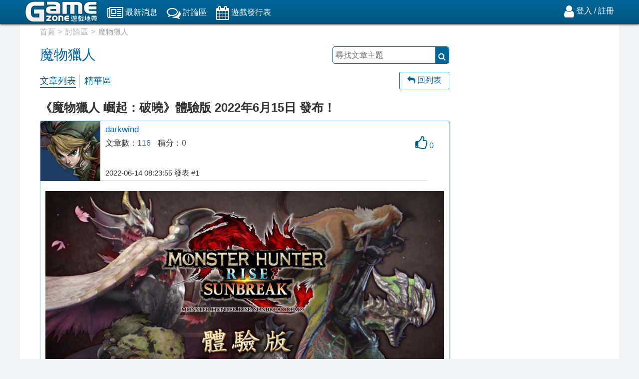

--- FILE ---
content_type: text/html; charset=UTF-8
request_url: https://www.games.idv.tw/viewtopic.php?t=16584&fmpage=2
body_size: 3674
content:
<!doctype html>
<html lang="zh-TW">
<head>
<meta charset="utf-8">
<title>《魔物獵人 崛起：破曉》體驗版 2022年6月15日 發布！ - 遊戲地帶</title>
<meta name="description" content="Capcom於「Capcom Showcase」節目中宣佈《魔物獵人 崛起：破曉》體驗版 將於 2022年6月15日 開始發布，試玩版將提供新區域密林供玩家探索，任務方面提供訓練任務讓玩家熟悉操龍、高" />
<meta name="viewport" content="width=device-width, initial-scale=1, maximum-scale=1, user-scalable=no">
<meta http-equiv="X-UA-Compatible" content="IE=edge,chrome=1" />
<meta name="format-detection" content="telephone=no">
<link rel="apple-touch-icon" href="images/apple-touch-icon.png" sizes="180x180">
<link rel="icon" href="images/favicon-32x32.png" sizes="32x32" type="image/png">
<link rel="icon" href="images/favicon-16x16.png" sizes="16x16" type="image/png">
<link rel="icon" href="images/favicon.ico">
<meta property="og:title" content="《魔物獵人 崛起：破曉》體驗版 2022年6月15日 發布！ - 遊戲地帶" />
<meta property="og:url" content="https://www.games.idv.tw/viewtopic.php?t=16584" />
<meta property="og:description" content="Capcom於「Capcom Showcase」節目中宣佈《魔物獵人 崛起：破曉》體驗版 將於 2022年6月15日 開始發布，試玩版將提供新區域密林供玩家探索，任務方面提供訓練任務讓玩家熟悉操龍、高" />
<meta property="og:image" content="https://www.games.idv.tw/upic/202206/08b8cbd26849b11eeeae250f34fbd50f.jpg" />
<meta property="og:image:width" content="" />
<meta property="og:image:height" content="" />
<meta property="og:type" content="article" />
<meta property="og:locale" content="zh_TW" />
<meta property="og:site_name" content="遊戲地帶" />
<meta name="copyright" content="" />
<meta name="Author" content="" />
<link href="css/font-awesome.min.css" rel="stylesheet" type="text/css" />
<link href="css/styles.css" rel="stylesheet" type="text/css" />
<script src="js/plugins.js"></script>
<!-- Global site tag (gtag.js) - Google Analytics -->
<script async src="https://www.googletagmanager.com/gtag/js?id=UA-636464-4"></script>
<script>
  window.dataLayer = window.dataLayer || [];
  function gtag(){dataLayer.push(arguments);}
  gtag('js', new Date());

  gtag('config', 'UA-636464-4');
</script>
<script async src="https://pagead2.googlesyndication.com/pagead/js/adsbygoogle.js?client=ca-pub-5400278072506715" crossorigin="anonymous"></script>
</head>
<body>
<header class="header">
  <div class="container">
    <div class="row">
      <div id="logo"><a href="index.php"><img src="images/logo.svg" alt="GameZone遊戲地帶"></a></div>
      <div id="navigation">
        <ul>
   	      <li><a href="news.php" title="最新消息"><i class="fa fa-newspaper-o"></i> <span>最新消息</span></a></li>
  	  	  <li><a href="newtopics.php" title="討論區"><i class="fa fa-comments-o"></i> <span>討論區</span></a></li>
		  <li><a href="schedule.php" title="遊戲發行表"><i class="fa fa-calendar"></i> <span>遊戲發行表</span></a></li>
  	    </ul>
  	  </div>
      <div id="setting">
        <ul>
      	  <li class="l-plk"><i class="fa fa-user"></i> <a href="login.php">登入</a> / <a href="register.php">註冊</a></li>
      	  <li id="menus"><a href="#"><i class="fa fa-bars"></i></a></li>
        </ul>
      </div>
    </div>
  </div>
</header><section id="main-content">
  <div class="container">
	<div class="row-fluid">
	  <div class="breadcrumb">
        <ul>
          <li><a href="index.php">首頁</a></li>
		  <li><a href="bbs.php">討論區</a></li>
		  <li><a href="forum.php?f=74">魔物獵人</a></li>
        </ul>
      </div>
	  <div class="content">
		  <div class="forum-info">
			<div class="title row">
			  <h2><a href="forum.php?f=74">魔物獵人</a></h2>
		      <div class="search-wrap">
			    <form name="frmSforum" method="get" action="search.php">
			      <input type="hidden" name="f" id="f" value="74">
			      <input type="text" name="q" id="q" placeholder="尋找文章主題">
			      <button><i class="fa fa-search" aria-hidden="true"></i></button>
			    </form>
		      </div>
			</div>
			<div class="forum_menus row">
			  <ul>
				<li class="action"><a href="forum.php?f=74&topage=2">文章列表</a></li>
				<li><a href="tips.php?f=74">精華區</a></li>
			  </ul>
			  <div class="post">
			    <a href="forum.php?f=74&topage=2" class="posting"><i class="fa fa-reply" aria-hidden="true"></i> 回列表</a>
			    			  </div>
			</div>
		  </div>
		  <div class="posts-wrap">
			<h1 class="post-title">《魔物獵人 崛起：破曉》體驗版 2022年6月15日 發布！</h1>
						<div class="post-list topic-h">
			  <div class="poster-info">
				<div class="poster-icon"><img src="imgs/icon/8de2994933325899f8b9058b0ea506eb.png"></div>
				<div class="detail">
				  <a href="#" class="poster">darkwind</a>
				  <ul class="ranks">
				    <li>文章數：<span>116</span></li>
				    <li>積分：<span>0</span></li>
				  </ul>
				  <p class="postdate">2022-06-14 08:23:55 發表 #1</p>
				</div>
								<div class="likeranks">
				  <a href="#" class="likep addlike" title="喜歡" data-pid="50773"><i class="fa fa-thumbs-o-up" aria-hidden="true"></i> <span class="numCo1 post_50773">0</span></a>
				  
				</div>
			  </div>
			  <div class="post-text">
			    <img src="https://www.games.idv.tw/upic/202206/08b8cbd26849b11eeeae250f34fbd50f.jpg" border="0" /><br />
<br />
Capcom於「Capcom Showcase」節目中宣佈《魔物獵人 崛起：破曉》體驗版 將於 2022年6月15日 開始發布，試玩版將提供新區域密林供玩家探索，任務方面提供訓練任務讓玩家熟悉操龍、高速變換的新增操作。討伐任務則提供適合新手的「討伐鐮鼬龍王」，適合一般玩家的「討伐河童蛙」，適合老手的「討伐電龍」，適合高手的「討伐爵銀龍」。<br />
<br />
<img src="https://www.games.idv.tw/upic/202206/4b009fa490bf9fd307e355dd2cb73b57.jpg" border="0" /><br />
<img src="https://www.games.idv.tw/upic/202206/861ac820b0cb96567a8c97d13b05e7b5.jpg" border="0" /><br />
<img src="https://www.games.idv.tw/upic/202206/b6f13c4a1967a6a86acd243503cbc7cb.jpg" border="0" /><br />
<img src="https://www.games.idv.tw/upic/202206/d5101806ca5c66698bd5ed60b3301688.jpg" border="0" /><br />
<img src="https://www.games.idv.tw/upic/202206/e38334ea3051324269ca63bb38adeaaa.jpg" border="0" /><br />
<img src="https://www.games.idv.tw/upic/202206/2c886ebcfa8f52013a5156fe30918176.jpg" border="0" /><br />
<br />
<div align="center">Capcom Showcase<br />
<div class="video-wrapper"><iframe width="560" height="315" src="https://www.youtube.com/embed/9w4fpdzsFj8?wmode=opaque" data-youtube-id="9w4fpdzsFj8" frameborder="0" allowfullscreen></iframe></div></div><br />
<br />
<div align="center">Monster Hunter Rise: Sunbreak - 體驗版宣傳片_MP<br />
<div class="video-wrapper"><iframe width="560" height="315" src="https://www.youtube.com/embed/TcUM6ErpqUc?wmode=opaque" data-youtube-id="TcUM6ErpqUc" frameborder="0" allowfullscreen></iframe></div></div><br />
<br />
<div align="center">Monster Hunter Rise: Sunbreak - 新的領域_MP<br />
<div class="video-wrapper"><iframe width="560" height="315" src="https://www.youtube.com/embed/joHHs0uHdIo?wmode=opaque" data-youtube-id="joHHs0uHdIo" frameborder="0" allowfullscreen></iframe></div></div><br />
<br />
<a href="https://www.monsterhunter.com/rise-sunbreak/zh-hk/" target="_blank" class="postlink">《Monster Hunter Rise》中文官方網站</a><br />
<a href="https://www.monsterhunter.com/rise-sunbreak/ja/" target="_blank" class="postlink">《Monster Hunter Rise》日文官方網站</a><br />
<br />
© CAPCOM CO., LTD. ALL RIGHTS RESERVED.
			    
				
			  </div>
			  <div class="postTB">
				<div class="row">
				  <ul>
				    <li>&nbsp;</li>     
				  </ul>
				</div>
			  </div>

			</div>		  </div>

		<div id="pages">
		  
<a class="prevs" href="javascript:void(0);"><i class="fa fa-angle-left" aria-hidden="true"></i></a>
<a href="javascript:void(0);" class="page active">1</a>
<a class="nexts" href="javascript:void(0);"><i class="fa fa-angle-right" aria-hidden="true"></i></a>
		</div>
	  </div>
	  <div class="r_content">
				<div class="ad_1">
<!-- 右側廣告 -->
<ins class="adsbygoogle"
     style="display:block"
     data-ad-client="ca-pub-5400278072506715"
     data-ad-slot="3320543504"
     data-ad-format="auto"
     data-full-width-responsive="true"></ins>
<script>
     (adsbygoogle = window.adsbygoogle || []).push({});
</script>
		  		</div>	  </div>
	</div>
  </div>
</section>
<script>
$(function(){
	
	$('.addfav').bind('click', function(){
		return false;
	});

	$('.addlike').bind('click', function(){
		return false;
	});
})
</script>
<footer>
  <div class="container">
	<div class="row-fluid footer">
	  <div class="ft-infos">
		<ul>
			<li class="ft-logo"><img src="images/logo.svg" alt="GameZone遊戲地帶"></li>
			<li class="social">
			  <a href="#" title="RSS"><i class="fa fa-rss-square ico-rss"></i></a>
			</li>
		</ul>
	  </div>
	  <div class="ft-nav">
		<ul class="row">
			<li><a href="finger.php">金手指</a></li>
			<li><a href="desc.php">隱私權聲明</a></li>
			<li><a href="contact.php">聯絡我們</a></li>
		</ul>
		<div class="cr">Copyright © 2024 GameZone All rights reserved.</div>
	  </div>
	  
	</div>
  </div>
</footer>
<!-- Cloudflare Web Analytics --><script defer src='https://static.cloudflareinsights.com/beacon.min.js' data-cf-beacon='{"token": "df16f043a05545c7aee4e57639bd5f06"}'></script><!-- End Cloudflare Web Analytics -->
<script>
$(function() {
	$('.u-pl-lnk').bind('click', function(){
		$('.user-pl').toggle();
		return false;
	});
	$('#menus').bind('click', function(){
		$('#navigation').toggle();
		$('.user-pl').hide();
		return false;
	});
})
</script>
<script type="text/javascript">
$(function(){
  //SCROLLUP
  $.scrollUp({
	scrollName: 'scrollUp',
	scrollText: '',
    topDistance: '300',
    topSpeed: 300,
    animation: 'fade',
    animationInSpeed: 200,
    animationOutSpeed: 200,
    activeOverlay: false,
  });
})
</script>
</body>
</html>


--- FILE ---
content_type: text/html; charset=utf-8
request_url: https://www.google.com/recaptcha/api2/aframe
body_size: 268
content:
<!DOCTYPE HTML><html><head><meta http-equiv="content-type" content="text/html; charset=UTF-8"></head><body><script nonce="qwc3BxchXiAaKcDU525SZg">/** Anti-fraud and anti-abuse applications only. See google.com/recaptcha */ try{var clients={'sodar':'https://pagead2.googlesyndication.com/pagead/sodar?'};window.addEventListener("message",function(a){try{if(a.source===window.parent){var b=JSON.parse(a.data);var c=clients[b['id']];if(c){var d=document.createElement('img');d.src=c+b['params']+'&rc='+(localStorage.getItem("rc::a")?sessionStorage.getItem("rc::b"):"");window.document.body.appendChild(d);sessionStorage.setItem("rc::e",parseInt(sessionStorage.getItem("rc::e")||0)+1);localStorage.setItem("rc::h",'1768839063485');}}}catch(b){}});window.parent.postMessage("_grecaptcha_ready", "*");}catch(b){}</script></body></html>

--- FILE ---
content_type: text/css
request_url: https://www.games.idv.tw/css/styles.css
body_size: 16300
content:

@charset "utf-8";
html, body, div, span, applet, object, iframe,
h1, h2, h3, h4, h5, h6, p, blockquote, pre,
a, abbr, acronym, address, big, cite, code,
del, dfn, em, img, ins, kbd, q, s, samp,
small, strike, strong, sub, sup, tt, var,
b, u, i, center,
dl, dt, dd, ol, ul, li,
fieldset, form, label, legend,
table, caption, tbody, tfoot, thead, tr, th, td,
article, aside, canvas, details, embed, 
figure, figcaption, footer, header, hgroup, 
menu, nav, output, ruby, section, summary,
time, mark, audio, video {
  margin: 0;
  padding: 0;
  border: 0;
  font-size: 100%;
  font: inherit;
  vertical-align: baseline;
}
html {
  font-family: sans-serif; /* 1 */
  -ms-text-size-adjust: 100%; /* 2 */
  -webkit-text-size-adjust: 100%; /* 2 */
}
article,
aside,
details,
figcaption,
figure,
footer,
header,
hgroup,
main,
nav,
section,
summary {
  display: block;
}
body {
  line-height: 1;
}
ol, ul {
  list-style: none;
}
blockquote, q {
  quotes: none;
}
blockquote:before, blockquote:after,
q:before, q:after {
  content: '';
  content: none;
}
table {
  border-collapse: collapse;
  border-spacing: 0;
}

audio,
canvas,
progress,
video {
  display: inline-block; /* 1 */
  vertical-align: baseline; /* 2 */
}

audio:not([controls]) {
  display: none;
  height: 0;
}

[hidden],
template {
  display: none;
}

a {
  color: #069;
  background: transparent;
  text-decoration: none;
/*  transition-duration: 0.3s;  */
}
a:hover {
  color: #06c;
}
a:active,
a:hover {
  outline: 0;
}

abbr[title] {
  border-bottom: 1px dotted;
}

/**
 * Address styling not present in Safari and Chrome.
 */

dfn {
  font-style: italic;
}

img {
  border: 0;
}

svg:not(:root) {
  overflow: hidden;
}

figure {
  margin: 1em 40px;
}

hr {
  -moz-box-sizing: content-box;
  box-sizing: content-box;
  height: 0;
}

pre {
  overflow: auto;
}

code,
kbd,
pre,
samp {
  font-family: monospace, monospace;
  font-size: 1em;
}

button,
input,
optgroup,
select,
textarea {
  color: inherit; /* 1 */
  font: inherit; /* 2 */
  margin: 0; /* 3 */
}

button {
  overflow: visible;
}

button,
select {
  text-transform: none;
}

button,
html input[type="button"], /* 1 */
input[type="reset"],
input[type="submit"] {
  -webkit-appearance: button; /* 2 */
  cursor: pointer; /* 3 */
}

button[disabled],
html input[disabled] {
  cursor: default;
}

button::-moz-focus-inner,
input::-moz-focus-inner {
  border: 0;
  padding: 0;
}

input {
  line-height: normal;
}

input[type="checkbox"],
input[type="radio"] {
  box-sizing: border-box; /* 1 */
  padding: 0; /* 2 */
}

input[type="number"]::-webkit-inner-spin-button,
input[type="number"]::-webkit-outer-spin-button {
  height: auto;
}

input[type="search"] {
  -webkit-appearance: textfield; /* 1 */
  -moz-box-sizing: content-box;
  -webkit-box-sizing: content-box; /* 2 */
  box-sizing: content-box;
}

input[type="search"]::-webkit-search-cancel-button,
input[type="search"]::-webkit-search-decoration {
  -webkit-appearance: none;
}

fieldset {
  border: 1px solid #c0c0c0;
  margin: 0 2px;
  padding: 0.35em 0.625em 0.75em;
}

legend {
  border: 0; /* 1 */
  padding: 0; /* 2 */
}

textarea {
  overflow: auto;
}

optgroup {
  font-weight: bold;
}

img {
	border: 0px none #FFF;
}

* {
    box-sizing: border-box;
    -webkit-box-sizing: border-box;
}

*:before, *:after {
    box-sizing: border-box;
    -webkit-box-sizing: border-box;
}
html, body {
  height:100%;
  margin:0;
}
body {
  font: 100%/1.4 "微軟正黑體", Arial, Helvetica, sans-serif;
	background-color: #f0f4f7;
	margin: 0;
	padding: 0;
  color: #333;
  display: flex;
  flex-direction: column;
}
.container::after, 
.container::before, 
.r_content::after, 
.r_content::before, 
.row-fluid::after,
.row-fluid::before,
.row::after,
.row::before {
  content: " ";
  display: table;
}
.container::after, .r_content::after, .row-fluid::after, .row::after {
  clear: both;
}
.container {
  width: 1200px;
  margin: 0 auto;
  content: "";
  padding: 0px 10px;
  height: 100%;
}
header .container {
 height: inherit; 
}
.span5 {
  width: 50%;
}
.span7 {
  width: 70%;
}
.span3 {
  width: 30%;
}
.row-fluid {
  width: 100%;
  display: -webkit-box;
  display: -webkit-flex;
  display: -ms-flexbox;
  display: flex;
  -webkit-flex-wrap: wrap;
  -ms-flex-wrap: wrap;
  flex-wrap: wrap;
}
.row-fluid [class*="span"] {
    box-sizing: border-box;
    display: block;
    float: left;
}

/* 頁首 */
header {
	background-color: #006699;
  background: -webkit-gradient(linear, 0 0, 0 bottom, from(#006699), to(#005580)); /*漸層色for Google Chrome、Safari*/
  background: -moz-linear-gradient(#006699, #005580); /*漸層色for Firefox*/
	height: 48px;
  padding: 2px 0px 0px 0px;
  -webkit-box-shadow: 0px 2px 3px #666; /*陰影for Google Chrome、Safari*/
  -moz-box-shadow: 0px 2px 3px #666; /*陰影for Firefox*/
  box-shadow: 0px 2px 3px #666; /*陰影for IE*/
  position: relative;
  z-index: 10;
}
#logo{
  float: left;
}
#logo img, .ft-logo img {
  max-width: 145px;
}
#navigation {
	float: left;
}
#navigation ul, #setting > ul {
	padding: 10px 0px 0px 20px;
	margin: 0;
	list-style-type: none;
}
#navigation ul li {
	display: inline-block;
  padding: 0px 15px 0px 0px;
}
#navigation ul li a{
  color:#ffffff;
}
#setting {
	float: right;
}

#setting > ul {
	padding: 0px 0px 0px 0px;
	margin: 0;
	list-style-type: none;
}

#setting > ul > li {
	display: inline-block;
  vertical-align: middle;
  color:#ffffff;
  padding: 0px 0px 0px 10px;
  line-height: 40px;
  vertical-align: middle;
}
#setting ul li a {
  color:#ffffff;
}
#setting .fa, #navigation ul li .fa {
  font-size: 28px;
}
#setting .fa.fa-users {
  font-size: 23px;
}
#setting i, #navigation ul li .fa {
  vertical-align: middle;
}
#setting #menus {
  display: none;
}
.u-pl-lnk {
  display: inline-block;
  vertical-align: middle;
  position: relative;
}
.u-pl-lnk span {
  padding-left: 45px;
  padding-right: 10px;
}
.u-pl-lnk img {
  max-width: 38px;
  border-radius: 20px;
  font-size: 0px;
  position: absolute;
  left: 0px;
  top: 1px;
}
#setting .u-pl-lnk i.fa {
  font-size: 21px;
}
.nty-bel {
  display: inline-block;
  position: relative;
}
.nty-n {
  background-color: #993333;
  border-radius: 10px;
  display: block;
  font-size: 12px;
  height: 20px;
  left: -5px;
  line-height: 17px;
  position: absolute;
  text-align: center;
  top: 0px;
  width: 20px;
}
#user-prof {
  position: relative;
}
#user-prof .user-pl {
  position: absolute;
  background-color: #fff;
  display: none;
  width: 200px;
  border: 1px solid rgb(184, 220, 255);
  border-radius: 3px;
  box-shadow: 0px 0px 2px 1px rgba(0, 0, 0, 0.2);
  right: 0;
  top: 50px;
}
#user-prof .user-pl li {
  line-height: 45px;
}
#user-prof .user-pl a {
  display: block;
  color: #006699;
  display: block;
  padding-left: 25px;
}
#user-prof .user-pl a:hover {
  background-color: #006699;
  color: #fff;
}
#user-prof .user-pl span {

}
#menus .menu_icon {
  display: block;
  width: 25px;
  height: 22px;
  background: url("../images/icon_menu.png") no-repeat;
}

.i_user {
  display: inline-block;
  vertical-align: middle;
  width: 24px;
  height: 24px;
  background: url("../images/icon_user.png") no-repeat;
  padding: 4px 4px 0px 0px;
}
.i_control {
  display: inline-block;
  width: 24px;
  height: 24px;
  background: url("../images/icon_control.png") no-repeat;
}
/* 版面資訊 */
#main-content {
  position: relative;
  flex: 1;
}
#main-content .container {
  background-color: #fff;
}
.content {
	padding: 10px 0;
  width: 880px;
  float: left;
}
.r_content {
  padding: 10px 0px 0px 0px;
  width: 300px; 
  float: left;
}
.r_content .ad_1 img {
  max-width: 100%;
}
.hot_news_ls::after,
.dateinfo::after,
.news_scope::after,
.news_list::after,
.news_wraper::after
{
  clear: both;
}
.hot_news_ls::before, 
.hot_news_ls::after,
.dateinfo::before,
.dateinfo::after,
.news_scope::before,
.news_scope::after,
.news_list::before,
.news_list::after,
.news_wraper::before,
.news_wraper::after
{
    content: " ";
    display: table;
}
.label-n1 {
  color: #111;
  padding: 0px;
  line-height: 36px;
  text-align: center;
  border-top: 1px solid #f0f0f0;
  border-bottom: 1px solid #f0f0f0;
  margin: 5px 0px 5px 0px;
  font-size: 18px;
}
.hot_news {
/*  width: 25%; */
  width: 100%;
  float: left;
  padding: 0px 0px 0px 0px;
  margin: 0px 0px 0px 0px;
  line-height: 0px;
}
.hot_news a {
  display: block;
  position: relative;
  overflow: hidden;
}
.hot_news img {
  width: 100%;
/*  max-height: 168px;  */
/*  min-height: 168px;  */
}
.hot_news .overlay {
  background: #000;
  opacity: 0.6;
  bottom: 0px;
  left: 0;
  display: block;
  height: 55px;
  width: 100%;
  position: absolute;
}
.hot_news .title {
  bottom: 0px;
  left: 0;
  display: block;
  line-height: 20px;
  width: 100%;
  position: absolute;
  color: #FFF;
  padding: 2px 4px;
  font-size: 17px;
  height: 50px;
  overflow-y: hidden;
}
.news_scope {
  padding: 0px 0px 0px 0px;
}
.news_list {
  padding: 0px 10px 10px 0px;
  width: 25%;
  float: left;
  height: 240px;
  position: relative;
}
.news_list .newsimg {
  width: 100%;
  overflow: hidden;
  line-height: 0;
}
.news_list .newsimg img {
  width: 100%;
/*  max-height: 143.5px;  */
}

.hot_news img,
.news_list .newsimg img,
.recoms .img img {
  transition: all 0.4s ease 0s;
}
.hot_news a:hover img,
.news_list a:hover .newsimg img,
.recoms a:hover .img img {
  transform:  scale(1.1);
}

.news_list .news_info {
  padding: 0px 0px 0px 5px;
}
.news_list .news_info h3 {
  font-size: 15px;
  line-height: 20px;
  height: 60px;
  overflow-y: hidden;
}
.news_list .news_info .txt {
  font-size: 14px;
  line-height: 20px;
  color: #444444;
  padding: 1px 0px;
}

.news_list .news_info .dateinfo {

}
.news_list .news_info .dateinfo p {
}
.dateinfo .date {
  color: #999;
  font-size: 14px;
  line-height: 22px;
  text-align: right;
}
.news_list .ntype {
  position: absolute;
  left: 0px;
  top: 5px;
}
.span7 {
  width: 70%;
}
.span10 {
  width: 100%;
}
.span3 {
  width: 29%;
  text-align: right;
}
.news_list .news_info.nimg .ntype {
  position: relative;
  left: 0px;
  top: 0px;
}
.news_wraper .news_list .news_info.nimg {
  max-width: 100%;
}
/* News */
.news_wraper .news_list {
  width: 100%;
  height: auto;
  display: block;
  float: none;
  padding: 0px 10px 10px 0px;
}
.news_wraper .news_list .newsimg {
  width: 100%;
  max-width: 210px;
  float: left;
}
.news_wraper .news_list .newsimg img {
  max-height: none;
}
.news_wraper .news_list .news_info {
  width: 100%;
  max-width: calc(100% - 210px);
  float: left;
}
.news_wraper .news_list .news_info h3 {
  font-size: 22px;
  font-weight: bold;
  line-height: 26px;
  height: unset;
  padding-bottom: 0px;
  padding-top: 0px;
}
.news_wraper .news_list .news_info p {
  color: #333333;
  font-size: 17px;
  line-height: 24px;

}
.news_wraper .news_list .news_info .dateinfo {
  color: #999;
  font-size: 16px;
  line-height: 20px;
  text-align: right;
  padding-top: 0px;
}
.news_info .dateinfo i {
  color: #006699;
}
.news_slide::after
{
  clear: both;
}
.news_slide::before, 
.news_slide::after
{
    content: " ";
    display: table;
}
.news_slide {
  
}
.news_slide .news_list {
  width: 50%;
  line-height: 0px;
  height: auto;
  padding-right: 0px;
}

.news_slide .news_list a {
  display: block;
  position: relative;
  overflow: hidden;
}
.news_slide .news_list img {
  width: 100%;
}
.news_slide .news_list .overlay {
  background: #000;
  opacity: 0.7;
  bottom: 0px;
  left: 0;
  display: block;
  height: 60px;
  width: 100%;
  position: absolute;
}
.news_slide .news_list .title {
  bottom: -75px;
  left: 0;
  display: block;
  line-height: 20px;
  width: 100%;
  position: absolute;
  color: #FFF;
  padding: 5px 5px;
  font-size: 15px;
}
.news_slide .news_list .title h3 {
  font-size: 18px;
  text-align: left;
  height: 50px;
}
.news_slide .news_list .title p {
  font-size: 16px;
  text-align: left;
  line-height: 24px;
  height: 70px;
 overflow-y: hidden;
}
.news_slide .news_list img {
  transition: all 0.4s ease 0s;
}
.news_slide .news_list a:hover img {
  transform:  scale(1.1);
}
.news_slide .news_list a:hover .overlay {
  transition: all 0.4s ease 0s;
  height: 134px;
}
.news_slide .news_list a:hover .title {
  transition: all 0.4s ease 0s;
  bottom: 0px;
}
.topic_ls {
  width: 100%;
  padding: 5px 0px;
}
.topic_ls .ls-label {
  background-color: #efefef;
  border-top: 1px solid #ededed;
}
.topic_ls .col-g {
  width: 100%;
  line-height: 31px;
  border-bottom: 1px solid #ededed;
  font-size: 15px;
}
.topic_ls .col-g, .topic_ls .col-g a {
  color: #666666;
}
.topic_ls .col-g a:hover {
  color: #DD6900;
  text-decoration: underline;
}
.topic_ls .col-g span {
  float: left;
  padding: 0px 5px;
}
.topic_ls .ls-f {
  width: 20%;
}
.topic_ls .ls-t {
  width: 70%;
}
.topic_ls .ls-r {
  width: 10%;
  text-align: right;
}

.forum_ls {
  width: 50%;
  padding: 5px 0px;
  float: left;
}
.forum_ls .ls-label {
  background-color: #efefef;
  border-top: 1px solid #ededed;
}
.forum_ls .col-g {
  width: 100%;
  line-height: 31px;
  border-bottom: 1px solid #ededed;
  font-size: 15px;
}
.forum_ls .col-g, .forum_ls .col-g a {
  color: #666666;
}
.forum_ls .col-g a:hover {
  color: #DD6900;
  text-decoration: underline;
}
.forum_ls .col-g span {
  display: inline-block;
  padding: 0px 5px;
}
.forum_ls .ls-f {
  width: 80%;
}
.forum_ls .ls-r {
  width: 18%;
  text-align: right;
}
/* 右側區塊 */
.r_content .r_row {
  width: 100%;
}
.recoms-t {
/*  background-color: #3399bb;  */
  color: #111;
  padding: 0px 5px 5px 5px;
  line-height: 1.5em;
/*  text-shadow: 1px 1px 0px #333333; */
  border-bottom: 1px solid #f0f0f0;
  margin: 0px 0px 10px 0px;
  font-size: 2em;
  color: #006699;
}
.recoms {
  width: 100%;
  padding: 10px 0px 0px 0px;
  position: relative;
  border-top: 1px solid #ccc;
}
.recoms:first-of-type {
  border-top: 0px solid #ccc;
  padding: 0px 0px 0px 0px;
}
.recoms a {
  display: block;
  padding: 0;
  margin: 0px 0px -4px 0px;
}
.recoms .img {
  width: 100%;
  line-height: 0;
  overflow: hidden;
  height: 160px;
  position: relative;
}
.recoms img {
  width: 100%;
  position: absolute;
  top: -20%;
}
.recoms .overlay {
  background: #000;
  opacity: 0.75;
  bottom: 5px;
  left: 0;
  display: none;
  height: 65px;
  width: 100%;
}
.recoms .title {
  display: block;
  width: 100%;
  padding: 2px 4px 10px 4px;
  font-size: 17px;
  text-align: left;
}

/* news view */
#news {
  padding: 20px 30px;
}
.wrapper-news-title {
  color: #006699;
  padding: 10px 0px 30px 0px;
  position: relative;
}
.wrapper-news-title h1 {
  font-size: 30px;
  font-weight: bold;
}
.wrapper-news-title .info-wrap {
  padding: 20px 0px 5px 0px;
  margin-bottom: 5px;
  border-bottom: 1px solid #f0f0f0;
}
.wrapper-news-title .info-wrap .date {
  float: right;
}
.soicals {
/*
  position: absolute;
  right: 0px;
*/
  text-align: right;
  vertical-align: middle;
  line-height: 22px;
}
.fb_iframe_widget {
  vertical-align: top;
}
.wrapper-text {
  color: #333;
  font-size: 17px;
  line-height: 30px;
}
.wrapper-text h3, .wrapper-text strong {
  font-weight: bold;
  font-size: 20px;
  color: #333;
  padding: 5px 0px 5px 0px;
}
.wrapper-text strong {
  font-size: 18px;
}
.wrapper-text img {
  padding-top: 5px;
  max-width: 100%;
  height: auto !important;
}
.wrapper-text iframe {
  max-width: 820px;
}
.wrapper-text table {
  border: 1px solid #aaa;
  border-collapse: collapse;
  width: 100%;
}
.wrapper-text table tr, .wrapper-text table td {
  border: 1px solid #aaa;  
}
.wrapper-text table td {
  padding: 3px 4px;
  word-break: break-all;
  word-wrap: break-word;
}
.wrapper-text ul, .wrapper-text ol {
  padding-left: 40px;
}
.wrapper-text ul {
  list-style-type: disc;
}
.wrapper-text ol {
  list-style-type: decimal;
}
.wrapper-text hr {
  border-top: 1px solid #aaa;
  border-bottom: 0;
}
.links-news {
  border-top: 1px solid #ebebeb;
  margin-top: 20px;
  padding-top: 10px;
  
}
.links-news h3 {
  color: #006699;
  font-size: 24px;
  font-weight: bold;
  padding-bottom: 10px;
}
/* forum */
.bbs-wrap::after,
.forum-list::after,
.topics-list-head::after,
.topics-list::after,
.poster-info::after
{
  clear: both;
}
.bbs-wrap::before, 
.bbs-wrap::after,
.forum-list::before, 
.forum-list::after,
.topics-list-head::before,
.topics-list-head::after,
.topics-list::before,
.topics-list::after,
.poster-info::before,
.poster-info::after
{
    content: " ";
    display: table;
}
.bbs-wrap {
  padding: 20px 30px;
  border-top: 1px solid #DDEEFF;
}
.bbs-wrap h2 {
  color: #333;
  font-size: 20px;
  font-weight: bold;
}
.forum-list {
  color: #333;
  font-size: 17px;
  padding: 10px 0px;
}

.forum-list li {
  float: left;
  min-height: 45px;
}
.forum-list .title {
  width: 30%;
  font-size: 17px;
  font-weight: bold;
}
.forum-list .desc {
  width: 45%;
}
.forum-list .posts {
  width: 15%;
  text-align: center;
}
.forum-list .date {
  width: 20%;
  font-size: 15px;
  text-align: center;
  line-height: 24px;
}
.forum-list .posts i {
  padding-right: 3px;
}
.forum-list .posttitle {
  width: 55%;
  font-size: 15px;
  font-weight: normal;
}
.forum-list .posttitle span {
  color: #aaa;
  display: block;
  text-align: right;
  font-size: 14px;
}
.forum-list p {
  line-height: 24px;
}
.forum-list .more {
  font-weight: bold;
}
.bbs2 .forum-list {
  border-bottom: 1px solid #ccc;
}
.bbs2 .forum-list-h {
  border-top: 1px dashed #aaa;
  border-bottom: 1px dashed #aaa;
  padding: 0;
  margin-top: 10px;
}
.forum-list-h li, .forum-list-h li.posttitle {
  font-size: 16px !important;
  text-align: center;
  font-weight: bold;
  line-height: 50px;
  padding: 0 !important;
}
.bbs h2 {
  padding-bottom: 5px;
}
.bbs .forum-list {
/*  width: 33.33%;	*/
  width: 50%;
  float: left;
  padding: 6px 0px;
}
.bbs .forum-list li {
  height: 25px;
}
.bbs .forum-list .title {
  width: 65%;
  font-size: 18px;
  font-weight: normal;
}
.bbs .forum-list .posts {
  width: 35%;
  color: #666;
}
.bw-forum {
  line-height: 24px;
  padding-bottom: 20px;
}
.bw-forum a {
  display: block;
  line-height: 28px;
}
.bbs-cates {
  padding: 60px 30px 20px 30px;
  margin: 0px 5px;
  position: relative;
}
.bbs-cates li {
  display: inline-block;
  width: 25%;
  margin-left: -5px;
  font-size: 20px;
  font-weight: bold;
  line-height: 33px;
  padding-bottom: 10px;
/*  text-align: center; */
}
.bbs-cates .search-wrap {
  position: absolute;
  top: 10px;
  right: 20px;
}
.bbs-cates li a {
  display: block;
  margin-right: 5px;
  text-align: center;
}
.bbs-cates li a:hover, .bbs-cates li.current a {
  color: #fff;
  background-color: #069;
}
.forum-info {
  padding: 5px 30px 0px 30px;
}
.forum-info .title {
  position: relative;
}
.forum-info .title h1, .forum-info .title h2 {
  color: #069;
  font-size: 28px;
  display: inline;
}
.forum-info .forum_menus > a.posting,
.forum-info .title > a.posting {
  float: right;
  border: 1px solid #069;
  border-radius: 2px;
/*  padding: 2px 10px 3px 10px; */
  padding: 5px 15px 6px 15px;
  margin-top: 2px;
}
.forum-info .forum_menus > a.posting:hover,
.forum-info .title > a.posting:hover {
  background-color: #069;
  color: #fff;
}
.forum_menus .post,
.forum_menus .post {
  float: right;
  padding-top: 5px;
}
.posts-wrap .post,
.posting-wrap .post {
  text-align: right;
  padding-bottom: 10px;
}
.forum_menus .post a.posting,
.posting-wrap .post a.posting {
  border: 1px solid #069;
  border-radius: 2px;
  padding: 5px 15px 6px 15px;
  display: inline-block;
}
.forum_menus .post a.posting:hover,
.posting-wrap .post a.posting:hover {
  background-color: #069;
  color: #fff;
}
.forum-board {
  border-bottom: 1px solid #ccc;
  line-height: 28px;
  padding-bottom: 10px;
  margin-bottom: 20px;
}
.forum-board-img {
  max-width: 870px;
}
.forum-board-img img {
  max-width: 100%;
}
.forum_menus {
  padding-top: 10px;
}
.forum_menus ul {
  display: inline-block;
  padding-top: 10px;
}
.forum_menus li {
  display: inline-block;
  font-size: 18px;
}
.forum_menus li a {
  display: block;
  line-height: 26px;
  position: relative;
}
.forum_menus li:first-child {
  border-right: 1px solid #ccc;
  line-height: 16px;
  padding-right: 7px;
  margin-right: 5px;
}
.forum_menus li.action a {
  color: #058;
}
.forum_menus li.action a:before {
  background-color: #058;
  content: '';
  display: inline-block;
  height: 2px;
  width: 100%;
  position: absolute;
  bottom: -1px;
}
.forum-info .search-wrap {
  float: right;
  margin-top: 3px;
}

.topics-wrap {
  padding: 10px 30px 20px 30px;
}
.topics-list-head {
  background-color: #006699;
  color: #fff;
  font-size: 15px;
  padding: 5px 0px 5px 0px;
  line-height: 26px;
}
.topics-list-head li,
.topics-list li {
  float: left;
}
.topics-list {
  padding: 10px 0px 10px 0px;
}
.topics-wrap .title {
  width: 64%;
  padding-left: 10px;
  overflow: hidden;
  max-width: 580px;
  display: flex;
}
.topics-list .title {
  display: inline-block;
  line-height: 40px;
  vertical-align: middle;
}
.topics-list .title a {
  display: inline-block;
  line-height: 24px;
  font-size: 16px;
  width: 100%;
}
.topics-wrap .lastdate {
  padding-right: 10px;
}
.topics-wrap .replies,
.topics-wrap .lastdate {
  width: 18%;
  text-align: center;
}

.topics-list .replies,
.topics-list .lastdate {
  font-size: 13px;
}
.topics-list .replies a,
.topics-list .lastdate a {
  display: block;
  font-size: 14px;
}
.topics-list {
  border-bottom: 1px solid #aaa;
}
.topics-list:nth-child(2n + 1) {
/*  background-color: #f6f6f6;  */
}
.topics-list:hover {
  background-color: #f6f6f6;
}
.topics-wrap.gtop .title {
  max-width: 500px;
  width: 63%;
}
.topics-wrap.gtop .folder {
  max-width: 700px;
  width: 82%;
}
.topics-wrap.gtop .folderb {
  max-width: 820px;
}
.topics-wrap.gtop .folder i {
  padding-right: 5px;
}
.topics-wrap.gtop .author, .topics-wrap.gtop .organer {
  width: 10.4%;
  text-align: center;
}
.topics-wrap.gtop .topics-list .author, 
.topics-wrap.gtop .topics-list .organer {
  font-size: 14px;
}
.topics-wrap.gtop .topics-list li {
  line-height: 40px;
}
.tips-fd {
  padding-top: 10px;
}
.forum-manager {
  border: 1px solid #ccc;
  padding: 5px 10px 10px;
  margin-bottom: 20px;
}
.forum-manager h3 {
  color: #005580;
  font-size: 20px;
  font-weight: bold;
}
/* topics */
.posts-wrap {
  padding: 20px 30px 20px 30px;
}
.post-title {
  color: #333;
  font-size: 24px;
  font-weight: bold;
  padding-bottom: 10px;
}
.post-list {
/*  border: 1px solid #3366CC;  */
  border: 1px solid #91B9E2;
  margin-bottom: 15px;
  border-radius: 3px;
  box-shadow: 1px 1px 2px 1px rgba(0, 0, 0, 0.2);
}
.poster-info {
  border-radius: 3px 3px 0px 0px;
  /*  background-color: #ebf0fa;  */
  /*  background-color: #f0f4f7;  */
  color: #333;
  position: relative;
  padding-bottom: 10px;
}
.poster-icon {
  float: left;
  max-width: 120px;
  width: 100%;
  font-size: 0px;
}
.poster-icon img {
  max-width: 100%;
  font-size: 0px;
}
.poster-info .detail {
  float: left;
  padding: 5px 0px 5px 10px;
  position: relative;
  height: 120px;
  width: 80%;
  max-width: 680px;
  border-bottom: 1px solid #ccc;
}
.poster-info .poster {
  text-shadow: 1px 1px 3px rgba(80, 80, 92, 0.1); 
  font-size: 17px;
  color: #06c;
}
.poster-info .detail li {
  display: inline-block;
  padding-right: 10px;
}
.poster-info .detail li span {
  color: #43609C;
}
.poster-info .ranks {
  padding-top: 5px;
  display: block
}
.poster-info .detail .postdate {
  position: absolute;
  bottom: 5px;
  font-size: 15px;
}
.poster-info .likeranks {
  position: absolute;
  right: 0;
  padding: 30px;
}
.poster-info .likeranks a {
  font-size: 16px;
  padding-left: 20px;
  display: inline-block;
}
.poster-info .likeranks i {
  font-size: 28px;
}
.post-text {
  color: #333;
  font-size: 17px;
  line-height: 30px;
  padding: 10px;
  word-wrap: break-word;
}
.post-text ul, .post-text ol {
  padding-left: 40px;
}
.post-text ul {
  list-style-type: disc;
}
.post-text ol {
  list-style-type: decimal;
}
.post-text hr {
  border-top: 1px solid #aaa;
  border-bottom: 0;
}

.post-text table {
  border: 1px solid #aaa;
  border-collapse: collapse;
  width: 100%;
}
.post-text table tr, .post-text table td {
  border: 1px solid #aaa;  
}
.post-text table td {
  padding: 3px 4px;
  word-break: break-all;
  word-wrap: break-word;
}
.post-text .video-wrapper {
  position: relative;
  padding-bottom: 56.25%;
  overflow: hidden;
}
.post-text .video-wrapper iframe {
    position: absolute;
    left: 0;
    top: 0;
    height: 100%;
    width: 100%;
}
.post-text img {
	max-width: 100%;
}
.postEdits {
  text-align: right;
  color: #C0C0C0;
  font-size: 16px;
  padding-top: 10px;
}
.postTB {
/*  background-color: #91B9E2;  */
  line-height: 45px;
  font-size: 17px;
}
.postTB ul {

}
.postTB li {
  float: right;
  position: relative;
  margin-left: 1px;
}
.postTB li:first-child {
  float: left;
}
.postTB li::before {
  content: '';
  width: 1px;
  background-color: #2B97F0;
/*  height: 40px; */
  height: 14px;
  display: block;
  position: absolute;
/*  top: 3px; */
  top: calc(50% - 7px);
  left: -1px;
}
.postTB li:first-child::before,
.postTB li:last-child::before {
  display: none;
}
.postTB a {
/*  color: #005580; */
  color: #90949c;
  padding: 0px 20px;
  display: block;
}
.postTB a:hover {
/*  background-color: #005580;  */
  color: #005580;
  border-radius: 2px;
}
.postTB a.btnReport:hover {
  color: #c0392b;
}
.postTB a.pm:hover {
  color: #3296DC;
}
.post-comments {
  background-color: #f0f4f7;
  padding: 20px 20px;
}
.post-comment-list {
  padding-bottom: 10px;
}
.post-comment-list .poster-icon {
  float: left;
  max-width: 40px;
  padding-right: 10px;
}
.post-comment-list .poster-icon img {
  border-radius: 3px;
}
.post-comment-list .comments {
  color: #333;
  font-size: 15px;
  overflow: hidden;
}
.comments .comment-date {
  color: #ccc;
  display: inline-block;
}
.comments .comment-user {

}
.comments .comments-info {
  padding-top: 5px;
}
.comments .comments-info a {
  border: 1px solid #069;
  border-radius: 3px;
  padding: 0px 3px 1px 3px;
  display: inline-block;
  margin-left: 10px;
  line-height: 20px;
}
.comments .comments-info a:hover {
  background-color: #069;
  color: #fff;
}
.comments .frmComment {
  border: 1px solid #069;
  border-radius: 20px;
  display: inline-block;
  background-color: #fff;
  max-width: 735px;
  width: 100%;
}
.comments .frmComment input[type="text"] {
  border: 0;
  border-radius: 20px;
  line-height: 32px;
  padding: 0px 15px;
  width: 100%;

}
.quick-reply {
  padding: 15px 15px 30px;
}
.quick-reply textarea {
  border: 1px solid #ccc;
  border-radius: 3px;
  font-size: 17px;
  height: 200px;
  padding: 10px;
  width: 100%;
}
.quick-reply .btn01 {
  background-color: #069;
  border: 1px solid #069;;
  border-radius: 5px;
  color: #fff;
  font-size: 18px;
  padding: 7px 25px 8px 25px;
  margin-top: 15px;
}
.quick-reply .btn01b {
  background-color: #fff;
  border: 1px solid #069;;
  border-radius: 5px;
  color: #069;
  font-size: 18px;
  padding: 7px 25px 8px 25px;
  margin-top: 15px;
}
.quick-reply .btn01:hover {
  background-color: #005580;
  color: #fff;
}
/* Posting */
.posting-wrap {
  padding: 20px 30px 30px 30px;
}
.posting-wrap h2 {
  color: #005588;
  font-size: 26px;
  font-weight: bold;
  padding-top: 20px;
  padding-bottom: 10px;
}
.posting-wrap input[type="text"],
.posting-wrap textarea {
  border: 1px solid #ccc;
  border-radius: 3px;
  color: #333;
  font-size: 17px;
  padding: 5px 10px;
  margin-bottom: 15px;
  width: 100%;
}
.posting-wrap input[type="text"] {
  line-height: 32px;
}
.posting-wrap textarea {
  line-height: 26px;
  padding: 8px 10px;
  height: 620px;
}
.posting-wrap input[type="text"]:focus,
.posting-wrap textarea:focus {
  border: 1px solid #069;
}
.posting-wrap .btnCrptxt {
  border: 1px solid #069;
  border-radius: 2px;
  padding: 2px 10px 3px 10px;
  padding: 5px 15px 6px 15px;
  margin-top: 2px;
  color: #069;
  background: #fff;
  text-decoration: none;
  transition-duration: 0.3s;
}
.posting-wrap .btnCrptxt:hover,
.posting-wrap .btnCrptxt.act {
  color: #fff;
  background: #069;
}
.input-region {
  font-size: 17px;
  padding: 8px 0px;
}
.input-region select {
  border: 1px solid #ccc;
  border-radius: 3px;
  padding: 3px 5px;
}
.input-region .btns {
  width: 100%;
  max-width: 820px;
  padding: 20px 0px;
}
.input-region .btns li {
  float: left;
}
.input-region .btns li:nth-child(2) {
  float: right;
}
.input-region .btns li a {
  line-height: 30px;
  display: inline-block;
  padding-left: 20px;
}
.input-region .btns li a:first-child {
  padding-left: 0px;
}

.input-region .btns li i {
  padding-right: 5px;
}
.input-region .btns button {
  margin-left: 20px;
}
.input-region .btns button:first-child {
  margin-left: 0px;
}
.reply_title {
  color: #005588;
  font-size: 22px;
  padding-top: 10px;
  padding-bottom: 20px;
}
.reply-quotes {
  height: 500px;
  overflow-y: scroll;
  margin-top: 10px;
  margin-bottom: 10px;
}
/* join */
.member-forms {
  max-width: 420px;
  margin: auto;
  padding: 80px 0px 120px;
  width: 100%;
}
.login-form {
  max-width: 420px;
  padding-top: 100px;
  padding-bottom: 230px;
}
.g-recaptcha {
  margin-bottom: 10px;
}
.member-forms h1 {
  font-size: 30px;
  color:#006699;
  font-size: 30px;
  font-weight: bold;
}
.member-forms label {
  color: #4d4d4d;
  font-size: 20px;
  line-height: 46px;
  padding-bottom: 10px;
}
.member-forms p {
  color: #666;
  line-height: 22px;
  padding: 10px 0 5px;
}
.member-forms input[type="text"],
.member-forms input[type="password"] {
  border: 1px solid #ccc;
  border-radius: 3px;
  color: #333;
  font-size: 16px;
  padding: 10px 10px;
  margin-bottom: 10px;
  width: 100%;
}
.member-forms input[type="text"]:focus,
.member-forms input[type="password"]:focus {
  border: 1px solid #069;
}
.member-forms input[type="submit"] {
  width: 100%;
  padding: 10px 10px;
  font-size: 20px;
}
.member-forms .cinput {
  padding: 0px;
}
.member-forms .cinput li,
.member-forms .lnks a {
  float: left;
}
.member-forms .cinput li:nth-child(2),
.member-forms .lnks a:nth-child(2) {
  float: right;
}
.member-forms .lnks {
  padding: 20px 0px;
  font-size: 20px;
}
.member-forms .cinput label {
  font-size: 16px;
}

/* 會員 */
.profile-wrap {
  padding: 20px 30px 30px 30px;
/*  min-height: 600px;  */
}
.profile-panel {
  padding-bottom: 20px;
}
.profile-panel li {
  display: block;
  float: left;
  font-size: 20px;
  text-align: center;
  width: 25%;
  margin-bottom: 0px;
}
.profile-panel a {
  padding: 20px 15px;
  display: inline-block;
}
.profile-panel a:hover,
.profile-panel a.act {
  background-color: #069;
  color: #fff;
  border-radius: 5px;
}
.profile-panel a i {
  font-size: 35px;
  display: block;
}
.profile-info {
  margin: 0 auto;
  max-width: 600px;
  padding: 10px 0px 30px 0px;
}
.profile-info h2 {
  font-size: 26px;
  font-weight: bold;
}
.profile-info h3 {
  font-size: 22px;
  font-weight: bold;
  padding-top: 10px;
  padding-bottom: 5px;
}
.profile-info label {
  color: #4d4d4d;
  font-size: 18px;
  line-height: 36px;
  padding-bottom: 5px;
}
.profile-info input[type="text"],
.profile-info input[type="password"],
.profile-info textarea {
  border: 1px solid #ccc;
  border-radius: 3px;
  color: #333;
  font-size: 16px;
  padding: 10px 10px;
  margin-bottom: 10px;
  width: 100%;
}
.profile-info input[type="text"]:focus,
.profile-info input[type="password"]:focus,
.profile-info textarea:focus {
  border: 1px solid #069;
}
.profile-info textarea {
  height: 100px;
}
.inp-1 {
  padding: 0px 0px 10px 0px;
}
.profile-info .inp-1 .p1 {
  color: #666;
  font-size: 15px;
}
.profile-info .btn {
  text-align: center;
  padding: 20px 0px 20px 0px;
}

/* 訊息 */
.message-wrap {
  max-width: 820px;
  padding: 10px 0px 30px 0px;
}
.msg-bar {
  padding: 0px 0px 5px 0px;
}
.msg-bar a {
  display: inline-block;
  padding: 2px 10px 3px 10px;
  font-size: 18px;
}
.msg-bar a:hover,
.msg-bar a.act,
.msg-bar a.rm_msg {
  background-color: #069;
  color: #fff;
  border-radius: 2px;
}
.msg-bar a.rm_msg2 {
  background-color: #880000;
  color: #fff;
  border-radius: 2px;
}
.msg-bar a i {
  padding-right: 2px;
}
.msg-bar a.btn-03, .msg-bar a.rt {
  float: right;
}
.msgs-list-head {
  background-color: #006699;
  color: #fff;
  font-size: 15px;
  padding: 5px 0px 5px 0px;
  line-height: 26px;
}
.msgs-list-head li {
  text-align: center;
}
.msgs-list-head li,
.msgs-list li {
  float: left;
}
.msgs-list-head .customcbox + .lbl::before, 
.msgs-list-head .customradio + .lbl::before{
  color: #fff;
}
.msgs-list li {
  padding: 3px 0px 5px 0px;
}
.msgs-wrap .select {
  width: 30px;
  text-align: center;
}
.msgs-wrap .title {
  width: 100%;
  max-width: 490px;
}
.msgs-list li {
  line-height: 45px;
}
.msgs-list li.title a {
  line-height: 26px;
  display: inline-block;
}
.msgs-list .select {
  line-height: 45px;
  padding: 5px 0px 0px 0px;
}
.msgs-list .title a {
  font-size: 17px;
  vertical-align: middle;
}
.msgs-list .title.unread {
  font-weight: bold;
}
.msgs-wrap .sender {
  padding-left: 10px;
  width: 150px;
  text-align: center;
}
.msgs-wrap .senddate {
  padding-left: 10px;
  width: 150px;
  text-align: center;
}
.msgs-list:nth-child(2n + 1) {
  background-color: #f6f6f6;
}
.msgs-list:hover {
  background-color: #f6f6f6;
}
.profile-wrap .topics-wrap {
  padding: 10px 0px 20px 0px;
}
.profile-wrap .posts-wrap,
.report-wrap .posts-wrap {
  padding: 0px 0px 20px 0px;
}
.profile-wrap .post-title {
  padding-top: 5px;
  padding-bottom: 15px;
}
.profile-wrap .posts-wrap.msg-f,
.report-wrap .posts-wrap.msg-f {
  margin-top: 10px;
}
.profile-wrap .msg-f input[type="text"],
.report-wrap .msg-f input[type="text"] {
  border: 1px solid #ccc;
  border-radius: 3px;
  color: #333;
  font-size: 17px;
  line-height: 32px;
  padding: 5px 10px;
  margin-bottom: 15px;
  width: 100%;
}
.profile-wrap .msg-f textarea,
.report-wrap .msg-f textarea {
  height: 300px;;
}
.user-info {
  text-align: center;
  padding-bottom: 30px;
}
.user-info .detail {
  line-height: 28px;
}
.user-info .ranks li span {
  color: #058;
  padding-left: 5px;
}
/* pic */
.mypics-wrap {
  max-width: 820px;
  padding: 10px 0px 30px 0px;
}

.imgs-wrap {
  display: block;
}
.mypics-wrap .prvtitle {
	padding: 5px 0px 10px 0px;	
}
.mypics-wrap .prvtitle h3 {
	font-size: 20px;
	font-weight: bold;
	color: #006699;
}
.msg-bar .btn {
    display: inline-block;
    padding: 2px 10px 3px 10px;
    font-size: 18px;
    color: #069;
}
.msg-bar .btn:hover {
    background-color: #069;
    color: #fff;
    border-radius: 2px;
    cursor: pointer;
}
.mypics-list {
	padding: 5px 0px;
}
.mypics-list .pics {
	position: relative;
	float: left;
	width: 32%;
	padding: 5px 5px 5px 5px;
	border: 1px solid #dddddd;
	height: 250px;
	margin: 0px 1% 1% 0px;
	text-align: center;
}
.mypics-list  .img {
    height: 190px;
}
.mypics-list img {
    max-width: 100%;
    max-height: 220px;
}
.mypics-list .pics input[type="text"] {
    border: 1px solid #ccc;
    border-radius: 3px;
    color: #333;
    font-size: 17px;
    line-height: 32px;
    padding: 5px 4px 6px;
    margin-bottom: 15px;
    width: 100%;
    transition-duration: 0.1s;
}
.pics-rm {
	position: absolute;
	top: 10px;
	right: 10px;
	display: block;
	font-size: 25px;
	color: #fff;
    background: #f00;
    padding: 5px;
    line-height: 20px;
    border-radius: 5px;
}
.pics-rm:hover {
	color: #fff;
    background: #d00000;
}
/* 金手指 */
.finger-wrap {
  padding: 10px 30px 10px 30px;
}
.finger-wrap h1 {
  color: #069;
  font-size: 32px;
  display: block;
  text-align: center;
}
.finger-wrap .search-wrap {
  display: block;
  width: 100%;
  max-width: 300px;
  margin: 20px auto;
}
.finger-wrap .search-wrap input {
  max-width: 267px;
  width: 100%;
  float: left;
}
.finger-wrap .search-wrap button {
  width: 31px;
  float: left;
}
.finger-head {
  border-bottom: 1px solid #999;
}
.finger-list, .finger-detal {
  margin: 0 auto;
  max-width: 600px;
  width: 100%;
  padding-top: 20px;
  padding-bottom: 40px;
}
.finger-list a {
  display: block;
  padding: 5px 0px 5px 20px;
  position: relative;
}
.finger-list a::before {
  border-radius: 10px;
  background-color: #333;
  content: '';
  display: block;
  height: 8px;
  position: absolute;
  width: 8px;
  left: 2px;
  top: 10px;
}
.finger-info {
  font-size: 18px;
  text-align: center;
  line-height: 30px;
  padding-bottom: 20px;
}
.finger-code {
  text-align: center;
}
.finger-code h3 {
  font-size: 22px;
  font-weight: bold;
  color: #666;
  padding-bottom: 10px;
}
.finger-code .codes {
  line-height: 26px;
  padding-bottom: 40px;
}
.finger-detal .btn {
  padding: 10px 30px 11px;
  font-size: 17px;
}
/* help */
.nav-help {
  background-color: #027ed8;
  margin-left: -10px;
}
.nav-help li {
  float: left;
  line-height: 50px;
}
.nav-help li a {
  padding: 0px 15px;
  color: #fff;
  font-size: 17px;
}
.nav-help li a:hover,
.nav-help li.active a {
  background-color: #0064b9;
  display: inline-block;
}
.wrapper-title {
  color: #006699;
  padding: 10px 0px 20px 0px;
  position: relative;
}
.wrapper-title h1 {
  font-size: 28px;
  font-weight: bold;
}
.help-t {
  padding: 5px 5px 5px 5px;
  line-height: 1.5em;
  border-bottom: 1px solid #f0f0f0;
  margin: 0px 0px 10px 0px;
  font-size: 1.7em;
  color: #006699;
  text-align: center;
}
.help-wrapper {
  padding: 10px 30px 10px 30px;
}
.help-list {
  padding-bottom: 30px;
}
.help-list li {
  font-size: 17px;
  line-height: 30px;
  list-style: disclosure-closed;
  margin-left: 30px;
  color: #069;
}
.help-h-list {
  padding-bottom: 40px;
}
.help-h-list li {
  list-style: circle;
  margin-left: 30px;
  color: #069;
  line-height: 30px;
  font-size: 16px;
}
/* Report */
.report-wrap {
  padding: 20px 30px 30px 30px;
}
.report-f .fld {
  line-height: 30px;
  padding-bottom: 10px;
  font-size: 17px;
}
.rmtxt {
  font-size: 17px;
}
/* message */
.msgs-form h1, .msgs-form p {
  text-align: center;
}
.msgs-form p {
  line-height: 26px;
  padding: 10px 0;
}
/* 表單 */
.form-info {
  margin: 0 auto;
  max-width: 600px;
  padding: 10px 0px 30px 0px;
}
.form-info h2 {
  font-size: 26px;
  font-weight: bold;
}
.form-info h3 {
  font-size: 22px;
  font-weight: bold;
  padding-top: 10px;
  padding-bottom: 5px;
}
.form-info label {
  color: #4d4d4d;
  font-size: 18px;
  line-height: 36px;
  padding-bottom: 5px;
}
.form-info input[type="text"],
.form-info input[type="email"],
.form-info textarea,
.form-info select {
  border: 1px solid #ccc;
  border-radius: 3px;
  color: #333;
  font-size: 16px;
  padding: 10px 10px;
  margin-bottom: 10px;
  width: 100%;
}
.form-info input[type="text"]:focus,
.form-info input[type="email"]:focus,
.form-info textarea:focus {
  border: 1px solid #069;
}
.form-info textarea {
  height: 210px;
}
.form-info .inp-1 .p1 {
  color: #666;
  font-size: 15px;
}
.form-info .btn {
  text-align: center;
  padding: 20px 0px 20px 0px;
}
/* 標題 */
.h1 {
  color: #006699;
  font-size: 30px;
  font-weight: bold;
  padding: 10px 30px;
}
/* 輸入表單 */
.customcbox {
  box-sizing: border-box;
  clip: rect(1px, 1px, 1px, 1px);
  cursor: pointer;
  height: 1px !important;
  opacity: 0;
  padding: 0;
  position: absolute;
  width: 1px !important;
  z-index: -100 !important;
}
.customcbox + .lbl {
  cursor: pointer;
  display: inline-block;
  position: relative;
}
.customcbox + .lbl::before, .customradio + .lbl::before {
  color: #069;
  cursor: pointer;
  display: inline-block;
  font-family: fontAwesome;
  font-size: 25px;
  font-weight: 400;
  height: 24px;
  line-height: 30px;
  margin-right: 1px;
  min-width: 26px;
  position: relative;
  text-align: center;
  top: 3px;
}
input[type="checkbox"].customcbox + .lbl::before {
  content: "\f096";
}

input[type="checkbox"].customcbox:checked + .lbl::before {
  content: "\f14a";
  font-size: 25px;
  top: 2px;
}
input[type="radio"].customcbox + .lbl::before {
  content: "\f10c";
  font-size: 24px;
  top: 2px;
}
input[type="radio"].customcbox:checked + .lbl::before {
  content: "\f192";
}

/* search */
.search-wrap {
  border: 1px solid #069;
  border-radius: 5px;
  display: inline-block;
}
.search-wrap input {
  border-width: 0px;
  border-radius: 5px 0px 0px 5px;
  line-height: 31px;
  padding: 0px 5px 0px 5px;
}
.search-wrap button {
  color: #fff;
  background-color: #069;
  border-width: 0px;
  border-radius: 0px 5px 5px 0px;
  line-height: 31px;
}
.search-wrap button i {
  vertical-align: text-top;
  padding-top: 3px;
}
.search-wrap select {
  border: 0;
}

/* schedule */
.sched-wrapper {
  padding: 10px 30px 10px 30px;
}

.sched-wrap h2.sched-head {
  background-color: #006699;
  color: #fff;
  font-size: 16px;
  padding: 5px 10px 5px 10px;
  line-height: 26px;
  letter-spacing: 2px;
}
.sched-list {
  border-bottom: 1px solid #aaa;
  padding: 10px 0px 10px 0px;
  line-height: 24px;
}
.sched-list h3 {
  display: inline-block;
}
.sched-list .price {
  padding-left: 10px;
  padding-right: 10px;
  font-size: 14px;
  color: #333;
}
.sched-platforms, .sched-options {
  padding-bottom: 15px;
  line-height: 40px;
}
.sched-platforms .ico-g {
  font-size: 16px;
  line-height: 20px;
  padding: 5px 10px;
  letter-spacing: 0.5px;
}
.sched-options select {
  display: inline-block;
  height: 35px;
  padding: 5px 0px 5px 5px;
  line-height: 1.5;
  color: #666;
  background: #fff;
  border: 1px solid #cbcbcb;
  border-radius: 5px;
}

/* link */
.news_list a,
.recoms a,
.wrapper-text a,
.forum-list a {
  color: #069;
}
.news_list a:hover,
.recoms a:hover,
.wrapper-text a:hover,
.forum-list a:hover {
  color: #06c;
}
/* page-pagination */
.page-pagination {
  border-top: 1px solid #ebebeb;
  text-align: center;
  padding: 20px 0px 50px 0px;
  margin-top: 20px;
}
.back {
  position: relative;
  padding: 5px 20px 7px 20px;
  color: #006699;
  font-size: 16px;
  letter-spacing: 2px;
  text-decoration: none;
  border: 1px solid #006699;
  display: inline-block;
}
.back:hover {
  color: #252a40;
  border: 1px solid #252a40;
}

/* 分頁 */
#pages {
  color: #A1A7C1;
  font-weight: bold;
  margin: 15px 20px;
  text-align: center;
  padding: 20px 0px 20px 0px;
}
#pages a {
  text-align: center; 
  font-size: 14px;
  margin: 0px 10px 0px 10px;
  display: inline-block;
  width: 35px;
  height: 35px;
  line-height: 32px;
  color: #656565;
  margin: 0px 2px;
}
#pages a:hover, #pages a.active {
  border: 1px solid #006699;
  border-radius: 3px;
  color: #fff;
  text-decoration: none;
  background-color: #006699;
}
#pages a:active, #pages a:focus {
  text-decoration: none;
}

#pages a.firsts,
#pages a.lasts,
#pages a.prevs,
#pages a.nexts {
  margin: 0px 2px;
  width: 35px;
  height: 35px;
  padding: 0px 0px 0px 5px;
}
#pages a.firsts {
  
}
#pages a.lasts {
  
}
#pages a.prevs {
  
}
#pages a.nexts {
  
}
#pages a.prevs:hover {
  background-position: -18px 7px;
}
#pages a.firsts:hover {
  background-position: 6px 7px;
}

.breadcrumb {
  display: block;
  padding: 5px 0px 0px 30px;
  background: #ffffff;
  margin: 0;
  position: relative;
  width: 100%;
}
.breadcrumb li {
    display: inline-block;
    color: #aaa;
    font-size: 15px;
}
.breadcrumb li + li::before {
    color: #aaa;
    content: " > ";
    padding: 0 2px;
}
.breadcrumb li a {
/*  color: #448fcc;	*/
	color: #aaa;
}
.breadcrumb li a:hover {
  color: #448fcc;
}
/* button */
.btn-01 {
  background-color: #069;
  border: 1px solid #069;
  border-radius: 2px;
  color: #fff;
  padding: 5px 10px 6px;
}
.btn-01:hover {
  background-color: #058;
  color: #fff;
}
.btn-02 {
  background-color: #fff;
  border: 1px solid #069;
  border-radius: 2px;
  color: #069;
  padding: 5px 10px 6px;
}
.btn-02:hover {
  background-color: #069;
  color: #fff;
}
.btn-01-1 {
  font-size: 20px;
  padding: 10px 20px 11px;
}
.btn-03 {
  background-color: #fff;
  border: 1px solid #069;
  border-radius: 2px;
  color: #069;
  padding: 5px 10px 6px;
}
.btn-03:hover {
  background-color: #069;
  color: #fff;
}
.btn-lnk {
  display: block;
  padding: 9px 10px 11px;
  text-align: center;
  font-size: 17px;
  max-width: 320px;
  margin: 0 auto;
}

/* ico */
.ico-g {
  border-radius: 3px;
  min-width: 34px;
  line-height: 12px;
  display: inline-block;
  margin: 0px 5px 0px 0px;
  padding: 5px;
  text-align: center;
  font-size: 13px;
  text-shadow: 1px 0px 1px #333333;
  box-shadow:  0px 0px 1px #333333;
}
.ico_pc {
  color: #FFFFFF;
  background-color: #027ed8;
}
.ico_olg {
  color: #FFFFFF;
  background-color: #027ed8;
}
.ico_web {
  color: #FFFFFF;
  background-color: #A00000;
}
.ico_etc {
  color: #FFFFFF;
  background-color: #FF8844;
}
.ico_ps5 {
  color: #555;
  background-color: #ffffff;
}
.ico_ps4 {
  color: #FFFFFF;
  background-color: #555555;
}
.ico_ps3 {
  color: #FFFFFF;
  background-color: #555555;
}
.ico_one {
  color: #FFFFFF;
  background-color: #00AE1D;
}
.ico_360 {
  color: #FFFFFF;
  background-color: #00AE1D;
}
.ico_psv {
  color: #FFFFFF;
  background-color: #5577BB;
}
.ico_ios {
  color: #FFFFFF;
  background-color: #b5b5b5;
}
.ico_android {
  color: #FFFFFF;
  background-color: #79C35C;
}
.ico_mobile {
  color: #FFFFFF;
  background-color: #7788BB;
}
.ico_switch, .ico_switch2 {
  color: #FFFFFF;
  background-color: #dc0112;
}
.ico_xboxsx {
  color: #FFFFFF;
  background-color: #107c10;
}
.ico_ani {
  color: #FFFFFF;
  background-color: #1c6ab3;
}
/* 頁尾 */
footer {
	padding: 20px 0;
  background-color: #006699;
  background: -webkit-gradient(linear, 0 0, 0 bottom, from(#006699), to(#005580)); /*漸層色for Google Chrome、Safari*/
  background: -moz-linear-gradient(#006699, #005580); /*漸層色for Firefox*/
}
.footer {
  position: relative;
}
.footer .social {
  position: absolute;
  top: 0px;
  right: 5px;
}
.footer .social a {
  display: inline-block;
  width: 25px;
  height: 25px;
  background-color: #FFFFFF;
  border-radius: 5px;
  margin: 5px 5px 0px 0px;
}
.col-30 {
  width: 33%;
  display: inline-block;
  vertical-align: top;
}
.col-30::after {
  clear: both;
}
.fa.ico-fb {
    color: #43609C;
    font-size: 30px;
    line-height: 28px;
}
.fa.ico-gplus {
    color: #DD4B39;
    font-size: 30px;
    line-height: 28px;
 }
.fa.ico-tt {
    color: #2B97F0;
    font-size: 30px;
    line-height: 28px;
}
.fa.ico-rss {
    color: #E78733;
    font-size: 30px;
    line-height: 28px;
}
.footer .cr {
  padding: 15px 0px 0px 20px;
  color: #999;
  font-size: 14px;
  text-align: right;
}
.footer .ft-infos {
  width: 150px;
  display: inline-block;
  vertical-align: top;
}
.footer .ft-nav {
  max-width: calc(100% - 160px);
  width: 100%;
  display: inline-block;
  vertical-align: top;
  text-align: center;
  padding-left: 20px;
}
.footer .ft-nav ul li {
  line-height: 26px;
  float: left;
}
.footer .ft-nav ul li a {
  color: #FFFFFF;
  display: block;
  padding: 0px 10px;
}
.footer .ft-nav ul li a:hover {
  color: #DDEEFF;
  text-shadow: 1px 1px 1px #333333;
}
.line1 {
  border-top: 1px dotted #C0C0C0;
  padding: 5px 0px 0px 0px;
}
.line2 {
  border-top: 1px solid #C0C0C0;
  padding: 5px 0px 0px 0px;
}
/* 其他類別 */
.fltrt {
	float: right;
	margin-left: 8px;
}
.fltlft {
	float: left;
	margin-right: 8px;
}
.reset {
  clear:both;
  float: none;;
}
.clearfloat {
	clear:both;
	height:0;
	font-size: 1px;
	line-height: 0px;
}
.central {
  text-align: center;
}
.right {
  text-align: right;
}
.md-show {
  display: none;
}
.md-hide {
  display: block;
}
/* scrollUp */
#scrollUp {
  display: block;
  right: 10px;
  bottom: 10px;
  width: 70px;
  height: 70px;
  font-size: 0;
  cursor: pointer;
  background: #448fcc;
  border-radius: 50px;
  font: normal normal normal 14px/1 FontAwesome;
}
#scrollUp::before {
  content: "\f077";
  color: #fff;
  font-size: 36px;
  left: 17px;
  position: absolute;
  top: 15px;
}
#scrollUp:hover {
  position: relative;
}

/* Slider */
.slider {
  width: 100%;
  margin: 0px auto 10px;
  padding-right: 10px;
}
.slick-slider
{
    position: relative;

    display: block;
    box-sizing: border-box;

    -webkit-user-select: none;
       -moz-user-select: none;
        -ms-user-select: none;
            user-select: none;

    -webkit-touch-callout: none;
    -khtml-user-select: none;
    -ms-touch-action: pan-y;
        touch-action: pan-y;
    -webkit-tap-highlight-color: transparent;
}

.slick-list
{
    position: relative;

    display: block;
    overflow: hidden;

    margin: 0;
    padding: 0;
}
.slick-list:focus
{
    outline: none;
}
.slick-list.dragging
{
    cursor: pointer;
    cursor: hand;
}

.slick-slider .slick-track,
.slick-slider .slick-list
{
    -webkit-transform: translate3d(0, 0, 0);
       -moz-transform: translate3d(0, 0, 0);
        -ms-transform: translate3d(0, 0, 0);
         -o-transform: translate3d(0, 0, 0);
            transform: translate3d(0, 0, 0);
}

.slick-track
{
    position: relative;
    top: 0;
    left: 0;

    display: block;
    margin-left: auto;
    margin-right: auto;
}
.slick-track:before,
.slick-track:after
{
    display: table;

    content: '';
}
.slick-track:after
{
    clear: both;
}
.slick-loading .slick-track
{
    visibility: hidden;
}

.slick-slide
{
    display: none;
    float: left;

    height: 100%;
    min-height: 1px;

    margin: 0px 5px;
}
[dir='rtl'] .slick-slide
{
    float: right;
}
.slick-slide img
{
    display: block;
}
.slick-slide.slick-loading img
{
    display: none;
}
.slick-slide.dragging img
{
    pointer-events: none;
}
.slick-initialized .slick-slide
{
    display: block;
}
.slick-loading .slick-slide
{
    visibility: hidden;
}
.slick-vertical .slick-slide
{
    display: block;

    height: auto;

    border: 1px solid transparent;
}
.slick-arrow.slick-hidden {
    display: none;
}

.slick-loading .slick-list
{
    background: #fff url('../images/ajax-loader.gif') center center no-repeat;
}

/* Icons */
@font-face
{
    font-family: 'slick';
    font-weight: normal;
    font-style: normal;

    src: url('../fonts/slick.eot');
    src: url('../fonts/slick.eot?#iefix') format('embedded-opentype'), url('../fonts/slick.woff') format('woff'), url('../fonts/slick.ttf') format('truetype'), url('../fonts/slick.svg#slick') format('svg');
}
/* Arrows */
.slick-prev,
.slick-next
{
    font-size: 0;
    line-height: 0;

    position: absolute;
    top: 50%;

    display: block;

    width: 20px;
    height: 20px;
    padding: 0;
    -webkit-transform: translate(0, -50%);
    -ms-transform: translate(0, -50%);
    transform: translate(0, -50%);

    cursor: pointer;

    color: transparent;
    border: none;
    outline: none;
    background: transparent;
}
.slick-prev:hover,
.slick-prev:focus,
.slick-next:hover,
.slick-next:focus
{
    color: transparent;
    outline: none;
    background: transparent;
}
.slick-prev:hover:before,
.slick-prev:focus:before,
.slick-next:hover:before,
.slick-next:focus:before
{
    opacity: 1;
}
.slick-prev.slick-disabled:before,
.slick-next.slick-disabled:before
{
    opacity: .25;
}

.slick-prev:before,
.slick-next:before
{
    font-family: 'slick';
    font-size: 20px;
    line-height: 1;

    opacity: .75;
    color: white;

    -webkit-font-smoothing: antialiased;
    -moz-osx-font-smoothing: grayscale;
}

.slick-prev
{
    left: -25px;
}
[dir='rtl'] .slick-prev
{
    right: -25px;
    left: auto;
}
.slick-prev:before
{
    content: '←';
}
[dir='rtl'] .slick-prev:before
{
    content: '→';
}

.slick-next
{
    right: -25px;
}
[dir='rtl'] .slick-next
{
    right: auto;
    left: -25px;
}
.slick-next:before
{
    content: '→';
}
[dir='rtl'] .slick-next:before
{
    content: '←';
}

/* Dots */
.slick-dotted.slick-slider
{
    margin-bottom: 30px;
}

.slick-dots
{
    position: absolute;
    bottom: -25px;

    display: block;

    width: 100%;
    padding: 0;
    margin: 0;

    list-style: none;

    text-align: center;
}
.slick-dots li
{
    position: relative;

    display: inline-block;

    width: 20px;
    height: 20px;
    margin: 0 5px;
    padding: 0;

    cursor: pointer;
}
.slick-dots li button
{
    font-size: 0;
    line-height: 0;

    display: block;

    width: 20px;
    height: 20px;
    padding: 5px;

    cursor: pointer;

    color: transparent;
    border: 0;
    outline: none;
    background: transparent;
}
.slick-dots li button:hover,
.slick-dots li button:focus
{
    outline: none;
}
.slick-dots li button:hover:before,
.slick-dots li button:focus:before
{
    opacity: 1;
}
.slick-dots li button:before
{
    font-family: 'slick';
    font-size: 6px;
    line-height: 20px;

    position: absolute;
    top: 0;
    left: 0;

    width: 20px;
    height: 20px;

    content: '•';
    text-align: center;

    opacity: .25;
    color: black;

    -webkit-font-smoothing: antialiased;
    -moz-osx-font-smoothing: grayscale;
}
.slick-dots li.slick-active button:before
{
    opacity: .75;
    color: black;
}
.slick-prev, .slick-next {
  width: 140px;
  z-index: 1;
  height: 100%;
}
.slick-prev {
  left: 0px;
}
.slick-next {
  right: 0px;
}
@media (max-width: 1200px) {
  .container {
    width: 100%;
  }
  .content {
    width: 75%;
  }
  .r_content {
    width: 25%;
  }
  .r_content img {
    max-width: 100%;
  }
  .topics-wrap.gtop .title {
    width: 61%;
  }
  .topics-wrap.gtop .folder {
    width: 82%;
  }
  .msgs-wrap .title {
    width: 56%;
  }
}
@media (max-width: 1080px) {
/*
  .news_slide .news_list .title {
    bottom: -37%;
  }
*/
  .msgs-wrap .title {
    width: 50%;
  }
  .bbs2 .forum-list, .bbs2 .forum-list li {
    height: auto;
  }
  .slick-prev, .slick-next {
    width: 80px;
  }
}
@media (max-width: 960px) {
  .content {
    width: 70%;
  }
  .r_content {
    width: 30%;
  }
  .hot_news {
/*    width: 33.33%;  */
  }
  .news_list {
    width: 25%;
  }
  .bbs-cates li {
    width: 33.33%;
  }
  .bbs .forum-list {
    width: 50%;
  }
  .topics-list .title {
    width: 60%;
  }
  .topics-list .replies, .topics-list .lastdate {
    width: 20%;
  }
  .reply-quotes {
    height: 380px;
  }
  .poster-info .detail {
    width: 70%;
  }
  .poster-info .likeranks {
    padding-top: 5px;
  }
  .topics-wrap.gtop .title {
    width: 68%;
  }
  .topics-wrap.gtop .folder {
    width: 78%;
  }
  .topics-wrap.gtop .author {
    display: none;
  }
  .forum-info .title h1,
  .forum-info .title h2 {
    display: block;
  }
  .msgs-wrap .title {
    width: 93%;
    max-width: none;
  }
  .msgs-wrap .sender {
    margin-left: calc(100% - 300px);
  }
  .msgs-list li.sender, .msgs-list li.senddate {
    line-height: 25px;
    padding-top: 0px;
  }
  .msgs-list-head li.title, 
  .msgs-list-head li.sender, 
  .msgs-list-head li.senddate {
    display: none;
  }
}

@media (min-width: 769px) and (max-width: 960px) {
  .md-show {
    display: block;
  }
  .md-hide {
    display: none;
  }
}
@media (min-width: 421px) and (max-width: 960px) {
  .news_slide .news_list .title {
    bottom: -1%;
  }
  .news_slide .news_list .title p {
    display: none;
  }
  .news_slide .news_list a:hover .overlay {
    height: 60px;
  }
}
@media (max-width: 768px) {
  .content {
    width: 70%;
  }
  .r_content {
    width: 29.5%;
  }
  .hot_news {
/*    width: 50%; */
  }
  .recoms .img {
    height: 120px;
  }
  #setting {
    padding-right: 5px;
  }
  #setting #menus {
    display: inline-block;
  }
  #navigation {
    position: absolute;
    background-color: #fff;
    width: 200px;
    border: 1px solid rgb(184, 220, 255);
    border-radius: 3px;
    box-shadow: 0px 0px 2px 1px rgba(0, 0, 0, 0.2);
    right: 0px;
    top: 48px;
    display: none;
  }
  #navigation ul {
    padding: 0;
  }
  #navigation ul li {
    display: block;
    padding: 0;
    line-height: 45px;
  }
  #navigation ul li a {
    display: block;
    color: #006699;
    display: block;
    padding-left: 25px;
  }
  #navigation ul li a:hover {
    background-color: #006699;
    color: #fff;
  }
  .bbs-cates li {
    width: 50%;
  }
  .bbs .forum-list {
    width: 100%;
  }
  .bbs2 .forum-list-h li {
    display: none;
  }
  .bbs2 .forum-list .title {
    width: 65%;
  }
  .bbs2 .forum-list .posts {
    padding: 0px 5px 10px 5px;
    width: 35%;
  }
  .bbs2 .forum-list .posttitle {
    width: 100%;
  }
  .bbs-cates {
    padding: 60px 15px 20px 15px;
  }
  .bbs-wrap {
    padding: 20px 15px;
  }
  .forum_menus ul {
    display: block;
  }
  .forum-info {
    padding: 5px 10px 0px 10px;
  }
  .forum-info .title {
    height: 75px;
  }
  .forum-info .search-wrap {
    position: absolute;
    top: 0;
    right: 0;
  }
  .forum-info .title h1, .forum-info .title h2 {
    position: absolute;
    top: 35px;
  }
  .forum_menus {
    padding-top: 0px;
  }
  .topics-wrap {
    padding: 10px 10px 20px 10px;
  }
  .posts-wrap {
    padding: 20px 10px 20px 10px;
  }
  .posting-wrap {
    padding: 20px 10px 30px 10px;
  }
  #news {
    padding: 20px 10px;
  }
  .forum_menus .search-wrap {
    margin-top: 10px;
  }
  .poster-icon {
    max-width: 90px;
  }
  .poster-info .detail {
    height: 90px;
  }
  .poster-info .likeranks {
    padding-right: 5px;
  }
  .news_list {
    width: 50%;
    height: 250px;
  }
  .news_wraper .news_list {
    padding-right: 10px;
  }
  .news_wraper .news_list .newsimg {
    max-width: 160px;
    text-align: center;
  }
  .news_wraper .news_list .newsimg img {
  	max-width: 100%;
  	width: unset;
  }
  .news_wraper .news_list .news_info {
    max-width: calc(100% - 160px);
    padding-left: 5px;
  }
  .news_wraper .news_list .news_info h3 {
    font-size: 18px;
    line-height: 26px;
  }
  .news_wraper .news_list .news_info p {
    font-size: 17px;
    line-height: 28px;
    display: none;
  }
  .news_wraper .news_list .news_info .dateinfo {
    padding-top: 5px;
  }
  .news_list .news_info {
    padding: 0;
  }
  .news_slide .news_list .title {
    bottom: 0%;
    line-height: 25px;
  }
  .wrapper-text table {
    width: 100%;
  }

  .finger-wrap .search-wrap {
    max-width: 270px;
  }
  .finger-wrap .search-wrap input {
    max-width: 237px;
  }
  .wrapper-news-title {
    padding-bottom: 10px;
  }
  .wrapper-news-title h1 {
    font-size: 26px;
    line-height: 32px;
  }
  .links-news .news_list {
    width: 33.33%;
  }
  .topics-list .title {
    width: 100%;
  }
  .topics-list .replies {
    width: 120px;
    margin-left: calc(100% - 240px);
  }
  .topics-list .lastdate {
    width: 120px;
  }
  .topics-wrap.gtop .title {
    width: 100%;
  }
  .topics-wrap.gtop .topics-list .organer {
    width: 120px;
    margin-left: calc(100% - 240px);
  }
  .topics-list-head .organer,
  .topics-list-head .lastdate {
    display: none;
  }
  .topics-wrap.gtop .folder {
    width: 100%;
  }
  .topics-wrap.gtop .folder-t {
    width: 120px;
    margin-left: calc(100% - 120px);
  }
  .topics-wrap.gtop .topics-list li {
    line-height: 28px;
  }
  .profile-wrap {
    padding: 20px 10px 30px 10px;
  }
  .profile-panel li {
    font-size: 16px;
  }
  .profile-panel a i {
    font-size: 25px;
  }
  .profile-panel a {
    padding: 15px 10px;
  }
  .msgs-wrap .title {
    width: 90%;
  }
  .msg-bar a span {
    display: none;
  }
  .msg-bar a.act span {
    display: inline-block;
  }
  .help-wrapper {
    padding: 10px 10px;
  }
}
@media (max-width: 500px) {
  html, body {
    height:auto;
  }
  header {
    position: sticky;
    top: 0px;
  }
  .content {
    width: 100%;
  }
  .r_content {
    width: 100%;
  }
  .r_content .ad_1 {
    text-align: center;
  }
  .recoms .img {
    height: 160px;
  }
  .news_scope {
    margin-left: -5px;
    margin-right: -5px;
  }
  .news_list {
    width: 50%;
    padding: 0px 5px 10px 5px;
  }
  .news_scope .news_list .ntype {
    left: 5px;
  }
  .news_slide {
  	padding-right: 0px;
  }
  .news_slide .news_list {
    padding: 0px 0px 0px 0px;
  }
  .news_slide .news_list .title {
    bottom: -70px;
  }
  .news_wraper .news_list {
  	padding-right: 0px;
  }
  .news_wraper .news_list .newsimg {
    max-width: 37%;
  }
  .news_wraper .news_list .news_info {
    max-width: 63%;
  }
  .news_wraper .news_list .news_info h3 {
    font-size: 17px;
    line-height: 20px;
  }
  .footer .ft-infos {
    width: 50%;
  }
  .footer .ft-nav {
    width: 50%;
  }
  .footer .ft-nav:nth-child(2n+1) {
    border-left: 0;
  }
  .forum-info {
    padding: 0px;
  }
  .forum_menus {
    padding-top: 0px;
  }
  .topics-wrap {
    padding: 10px 0px 20px 0px;
  }
  .posts-wrap {
    padding: 10px 0px 10px 0px;
  }
  .posting-wrap {
    padding: 10px 0px 30px 0px;
  }
  .help-wrapper {
    padding: 10px 10px;
  }
  .profile-wrap {
    padding: 0px 10px 30px 10px;
  }
  .finger-wrap {
    padding: 10px 10px 10px 10px;
  }
  .member-forms {
    padding-top: 20px;
    padding-bottom: 80px;
  }
  #news {
    padding: 20px 5px;
  }
  .reply-quotes {
    height: 280px;
  }
  .postTB a {
    padding: 0px 10px;
  }
  .topics-wrap .title {
    padding-left: 0px;
  }
  .topics-wrap .lastdate {
    padding-right: 0px;
  }
  .breadcrumb {
    padding: 5px 0px 0px 10px;
  }
  #pages {
    margin: 15px 0px;
  }
  .profile-info {
    border-bottom: 1px solid #C0C0C0;
  }
  .report-wrap {
    padding: 20px 10px 0px 10px;
  }
  .post-text, .wrapper-text {
    line-height: 28px;
    font-size: 18px;
  }
  .slider {
    padding-right: 0px;
  }
  .slick-slide {
    margin: 0px;
  }
  #navigation {
    width: 100%;
  }
  #navigation ul li a, #user-prof .user-pl a {
    padding-left: 10px;
  }
  #user-prof {
    position: unset;
  }
  #user-prof .user-pl {
    right: 0px;
    width: 100%;
  }
}
@media (max-width: 420px) {
  .topic_ls .ls-f {
    width: 25%;
  }
  .topic_ls .ls-t {
    width: 60%;
  }
  .topic_ls .ls-r {
    width: 15%;
  }
  .forum_ls {
    width: 100%;
  }
  .u-pl-lnk img {
    position: relative;
    top: 3px;
  }
  .u-pl-lnk span {
    display: none;
  }
  #setting > ul > li.l-plk {
/*    display: none;  */
  }
  #setting > ul > li {
/*    line-height: 30px;  */
  }
  .topic-h {
    margin-top: 50px;
  }
  .poster-info .likeranks {
    top: -40px;
  }
  .links-news .news_list {
    width: 50%;
    padding: 0px 5px 10px 5px;
  }
  .profile-panel li {
    width: 50%;
  }
  .profile-panel {
    max-width: 280px;
    margin: 0 auto;
  }
  .topics-wrap .topics-list-head .replies {
    width: 100px;
  }
  .help-wrapper {
    padding: 10px 5px;
  }
  .help-list li {
    margin-left: 20px;
  }
}
@media (max-width: 380px) {
  .news_list {
    height: 210px;
  }
}
@media (max-width: 320px) {

}